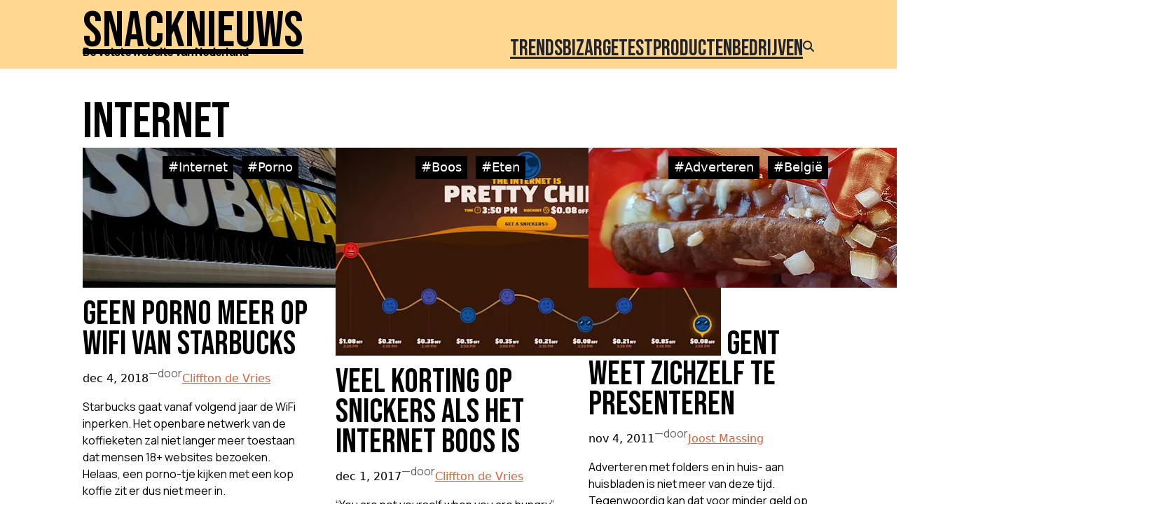

--- FILE ---
content_type: text/html; charset=utf-8
request_url: https://www.google.com/recaptcha/api2/aframe
body_size: 267
content:
<!DOCTYPE HTML><html><head><meta http-equiv="content-type" content="text/html; charset=UTF-8"></head><body><script nonce="Q-NXQ6SiJwhMZiMtqUTB5w">/** Anti-fraud and anti-abuse applications only. See google.com/recaptcha */ try{var clients={'sodar':'https://pagead2.googlesyndication.com/pagead/sodar?'};window.addEventListener("message",function(a){try{if(a.source===window.parent){var b=JSON.parse(a.data);var c=clients[b['id']];if(c){var d=document.createElement('img');d.src=c+b['params']+'&rc='+(localStorage.getItem("rc::a")?sessionStorage.getItem("rc::b"):"");window.document.body.appendChild(d);sessionStorage.setItem("rc::e",parseInt(sessionStorage.getItem("rc::e")||0)+1);localStorage.setItem("rc::h",'1763811115631');}}}catch(b){}});window.parent.postMessage("_grecaptcha_ready", "*");}catch(b){}</script></body></html>

--- FILE ---
content_type: text/css
request_url: https://www.snack-nieuws.nl/wp-content/themes/snack-theme/style.css?ver=6.8.3
body_size: 1986
content:
/**
 * Theme Name: Snack Theme
 * Template:   twentytwentyfour
 */

/* VARIABLES */
:root {
    --gray: #CDD1DE;
    --yellow: #FFD791;
	--orange: #d8613c;
    --brown-dark:#413620;
    --brown:#9C6615;
    --brown-light:#9F7833;

    --heading-font-family: "Bebas Neue", sans-serif;
    --body-text-font-family: "Manrope", sans-serif;
}

/* FONTS */
.bebas-neue-regular {
    font-family: "Bebas Neue", sans-serif;
    font-weight: 400;
    font-style: normal;
}

.manrope-400 {
    font-family: "Manrope", sans-serif;
    font-optical-sizing: auto;
    font-weight: 400;
    font-style: normal;
}

/* TYPOGRAPHY */
h1,
h2,
h3,
h4 {
    font-family: var(--heading-font-family) !important;
    color: black !important;
}

h1, h2 {
    font-size: 4.5rem !important;
    line-height: 0.8 !important;
}

h3 {
	font-size: 3rem !important;
    line-height: 0.9 !important;
}

@media only screen and (max-width: 768px) {
  	h1, h2 {
		font-size: 3rem !important;
		line-height: 0.8 !important;
	}
	
	h3 {
		font-size: 2.5rem !important;
		line-height: 1 !important;
	}
}

h1 a,
h2 a,
h3 a,
h4 a {
	text-decoration: none !important;
	color: black;
}

p {
    font-family: var(--body-text-font-family);
}

a {
    color: black;
    text-decoration: none;
}
/* END TYPOGRAPHY */

/* WP OVERRIDES */
:where(.wp-site-blocks) > * {
	margin: 0 !important;
}

/* END WP OVERRIDES */

/* MAIN GENERAL */
main {
    background-color: white !important;
    color: black;
	min-height: 90vh;
}

.content-wrapper {
    background-color: white;
}

span.highlight {
    color: #d8613c;
}
/* END MAIN GENERAL */

/* HEADER */
header,
header > div,
header > div > div {
    background-color: var(--yellow) !important;
}

.header-wrapper {
	background-color: var(--yellow) !important;
	margin-bottom: -.25rem;
}

header a {
    font-family: var(--heading-font-family);
    font-size: 2rem;
    margin-bottom: -.5rem;
}

header a + a {
    margin-left: 1rem;
}

.wp-block-site-title a {
	font-family: var(--heading-font-family);
	margin-top: .25rem;
	display: block;
	font-size: 4.5rem;
	font-weight: 400;
	color: black;
    line-height: 0.7;
}

.slogan {
    margin-top: -.5rem;
    font-weight: 900;
    color: black;
    letter-spacing: -0.8px;
}

@media only screen and (max-width: 1200px) {
	.wp-block-site-title a {
		font-size: 3.5rem;
		margin-bottom: .5rem
	}
	
	.nav-row {
		align-self: center;
	}
	
	.wp-block-navigation__responsive-container-open svg {
		height: 3rem;
		width: 3rem;
	}
	
	.search-ico {
		margin-right: -.5rem;
		font-size: 1.5rem;
	}
}

@media only screen and (max-width: 400px) {
	.wp-block-site-title a {
		font-size: 3rem;
	}
	.slogan {
		font-size: 0.875rem;
	}
}

/* END HEADER */

/* FOOTER */
footer {
    background-color: var(--brown-dark);
    color: white;
}

footer h3 {
    color: white !important;
}

footer a {
	color: white;
	text-decoration: none;
}

footer a:hover {
	color: white;
	text-decoration: underline;
}

/* ARTICLE BLOCKS */
.articles-small,
.articles-big {
	img {
		width: 100%;
		height: 200px;
		object-fit: cover;
		border-radius: 0;
	}
}

.article-featured-image img {
	width: 100%;
	height: 200px;
	object-fit: cover;
	border-radius: 0;
}

.articles-small .wp-blog-post + .wp-blog-post,
.articles-big .wp-blog-post + .wp-blog-post {
	margin-top: 5rem
}

.articles-big p {
	font-size: 1.125rem;
}

@media only screen and (max-width: 768px) {
	.articles-small,
	.articles-big {
		img {
			height: 120px;
		}
	}
	
	.articles-big p {
		font-size: 1rem;
	}
	
	.articles-small .columns-3 {
		display: block;
	}
	
	.article-featured-image img {
		height: 150px;
	}
}
/* END ARTICLE BLOCKS */

/* ARTICLE CONTENT */

.article-wrapper p{
	font-size: 1.125rem;
}

.article-wrapper .taxonomy-post_tag {
	pointer-events: all !important;
}

.article-content a {
	color: var(--orange);
}

.article-content img,
.article-content figure {
	max-width: 100%;
}
/* END ARTICLE CONTENT */




a.more-articles {
	text-decoration: none;
}

a.more-articles h3 {
	background: black;
	display: block;
	text-align: center;
	padding: 1.5rem;
	color: white !important;
	margin-bottom: 0;
}

/* TAGS */
.articles-tags-wrapper {
	position: relative;
	padding: 0 !important;
}

.articles-tags-wrapper .taxonomy-post_tag {
	pointer-events: none;
	margin: 0 !important;
	position: absolute;
	height: 200px;
	top: 0;
	z-index: 1;
	display: flex;
	align-items: end;
	width: 100%;
	flex-wrap: wrap;
	padding: .75rem;
}

.articles-tags-wrapper .wp-block-post-terms__separator {
	display: none;
}

.articles-tags-wrapper .taxonomy-post_tag a {
	color: white;
	display: block;
	background: black;
	text-transform: capitalize;
	padding: .125rem .5rem .25rem .5rem;
	text-decoration: none !important;
	font-size: 1.125rem;
}

.articles-tags-wrapper span + a {
	margin-left: .75rem;
}

.articles-tags-wrapper .taxonomy-post_tag a:before {
	content: "#";
}

.articles-tags-wrapper .taxonomy-post_tag > a:nth-child(n+4){
    display: none;
}

@media only screen and (max-width: 768px) {
	.articles-tags-wrapper .taxonomy-post_tag {
		height: 120px;
		padding: .5rem .75rem;
	}
	.articles-tags-wrapper a {
		font-size: 1rem !important;
	}
}
@media only screen and (min-width: 768px) {
	.articles-tags-wrapper.big a {
		font-size: 1.25rem;
	}
}
/* END TAGS */

/* POPULAR POSTS / RELATED POSTS */
.popular-posts h2 {
	margin-bottom: var(--wp--preset--spacing--10)
}

.popular-posts li a {
	color: black;
	text-decoration: none;
	border-left: 6px solid black;
    font-size: 1.25rem;
    font-weight: 500;
    letter-spacing: -0.5px;
    background-color: var(--yellow);
    padding: .5rem;
    color: black;
	display: block;
}

.popular-posts ul {
	list-style-type: none;
	padding-left: 0;
}


.popular-posts li + li {
	margin-top: .75rem;
}


.popular-tags-wrapper div {
    background: black;
    
}

.popular-tags-wrapper p {
    margin-bottom: 0;
}

.popular-tags-wrapper > div + div {
    margin-top: .75rem;
}
/* END POPULAR POSTS / RELATED POSTS */

/* TAG LINKS */
.tag-links p,
.tag-links a {
	display: block;
	width: 100%;
}

.tag-links a {
	padding: .5rem;
    color: white;
    font-size: 1.25rem;
    font-weight: 500;
    letter-spacing: -0.5px;
	background: black;
	text-decoration: none;
}

.tag-links p + p {
	margin-top: .75rem;
}
/* END TAG LINKS */

/* FORM */

button {
    background: black;
    color: white;
    padding: .5rem 1rem;
    border: 0;
	border-radius: 0 !important;
}

input,
textarea {
    border-radius: 0 !important;
}

label {
    font-size: 1.25rem;
    margin-bottom: .75rem;
}
/* END FORM */


/* COMMENT QUOTE BLOCK */
.quote {
    background: var(--yellow);
    padding: .5rem 1rem;
	font-size: 1.25rem;
	height: 100%;
    display: flex;
    flex-direction: column;
}

.comment-author-link {
	font-weight: 900;
}

.quote p {
    font-size: 1.125rem;
    margin-bottom: 0;
    font-weight: 500;
}

.quote p:has(.align-self-end) {
	text-align: right;
}

.quote-text {
    display: flex;
    flex-direction: column;
	height: 100%;
	justify-content: space-between;
}

.quote-text:last-child {
    align-self: end;
}

.comment-wrap {
	width: 100%;
	display: flex !important;
    flex-direction: column;
	justify-content: space-between;
}

.comment-wrap a {
	color: var(--orange);
	text-decoration: none;
	font-weight: 900;
}

.recent-comments-list>li {
	margin-bottom: 0;
	display: flex;
}

.recentcomments p:empty {
	display: none;
}
/* END COMMENT QUOTE BLOCK */

/* PAGINATION */
.wp-block-query-pagination a,
.wp-block-query-pagination span {
	display: inline-block;
	color: white;
	background: black;
	text-decoration: none;
	padding: .375rem .75rem;
}

.wp-block-query-pagination .page-numbers.dots {
	display: none;
}

@media only screen and (max-width: 768px) {
	.wp-block-query-pagination {
		gap: 0;
		margin-bottom: 1.5rem;
	}
}
/* END PAGINATION */

/* MISC */
.post-meta * {
	font-size: 1rem !important;
}

.post-meta a {
	color: var(--orange);
	font-weight: 500;
}

.wp-block-comment-author-name {
	font-size: 1.25rem;
}

.wp-block-comment-content {
	font-size: 1rem;
	margin-top: .5em;
	margin-bottom: .5rem;
}

.wp-block-comment-content p {
	margin-bottom: 0;
}

.wp-block-comment-content + div {
	margin-top: 0;
}

h2:has(+#respond) {
	display: none;
}

.wp-block-comment-template li + li {
	margin-top: 1.25rem;
}